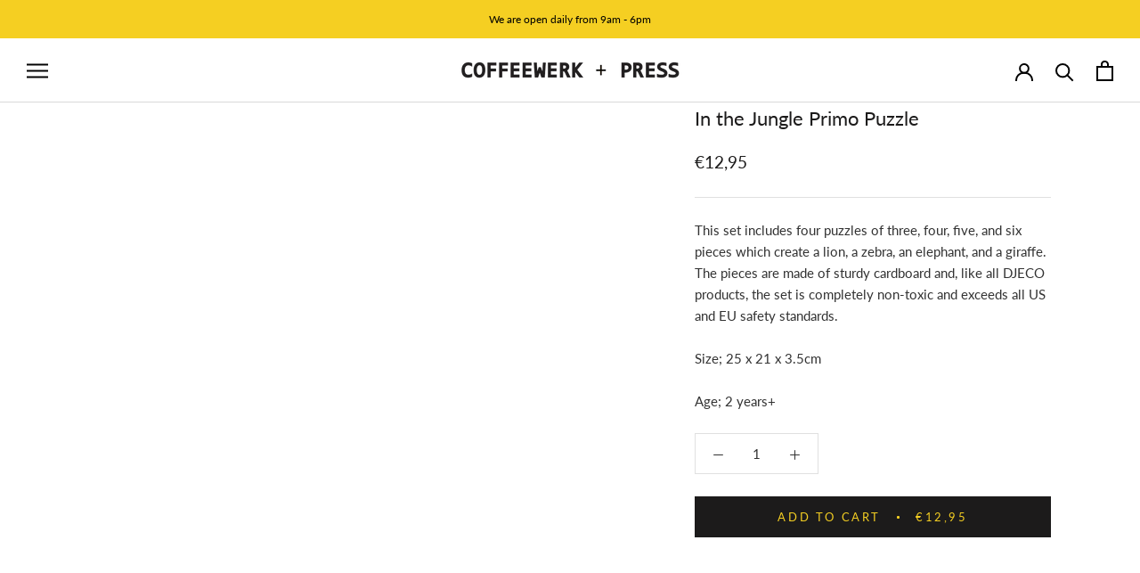

--- FILE ---
content_type: text/javascript
request_url: https://coffeewerkandpress.com/cdn/shop/t/6/assets/custom.js?v=183944157590872491501588199823
body_size: -623
content:
//# sourceMappingURL=/cdn/shop/t/6/assets/custom.js.map?v=183944157590872491501588199823
